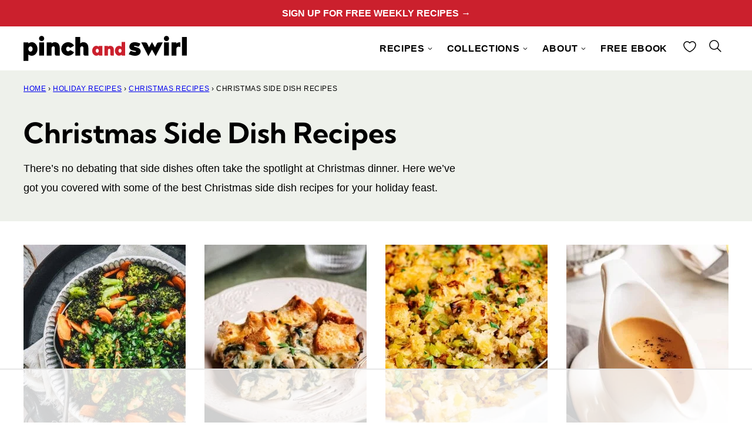

--- FILE ---
content_type: text/plain; charset=UTF-8
request_url: https://at.teads.tv/fpc?analytics_tag_id=PUB_17002&tfpvi=&gdpr_consent=&gdpr_status=22&gdpr_reason=220&ccpa_consent=&sv=prebid-v1
body_size: 56
content:
MzkwZDQ2YTgtMDA4OC00YTYzLWI4NmEtNTFmOTQzZjk3MjY4IzctMg==

--- FILE ---
content_type: text/plain
request_url: https://rtb.openx.net/openrtbb/prebidjs
body_size: -84
content:
{"id":"a3dcd75c-8fb8-4f63-84d6-0774da9cdd7c","nbr":0}

--- FILE ---
content_type: text/plain
request_url: https://rtb.openx.net/openrtbb/prebidjs
body_size: -223
content:
{"id":"6871b16a-4fd7-43aa-ba13-a66a8cdae9e2","nbr":0}

--- FILE ---
content_type: text/plain; charset=utf-8
request_url: https://ads.adthrive.com/http-api/cv2
body_size: 5189
content:
{"om":["0107o7j9","076dfc2f-d73b-42b7-923e-c6db1853e162","0929nj63","0iyi1awv","0sm4lr19","1","10011/355d8eb1e51764705401abeb3e81c794","10011/6d6f4081f445bfe6dd30563fe3476ab4","10011/e74e28403778da6aabd5867faa366aee","1011_74_18364062","1011_74_18364134","1028_8728253","10310289136970_514411517","10310289136970_559920874","10ua7afe","110_576777115309199355","11142692","11509227","11769257","1185:1610299364","1185:1610326628","1185:1610326728","11896988","11964869","12010080","12010084","12010088","12168663","12169108","12169133","12171239","12174278","12441761","124682_681","124843_10","124844_23","124848_8","124853_8","12837805","13mvd7kb","1501804","1606221","1610326728","1610338925","16x7UEIxQu8","17_23391194","17_23391224","17_23391296","17_23391314","17_23487686","17_24104633","17_24104705","17_24104726","17_24598436","17_24683284","17_24696328","17_24696339","17_24696345","17_24766965","17_24766970","17_24767207","17_24767215","17_24767234","17_24767242","17_24767255","17_24767257","17_24767538","1blmvu4v","1h2987yhpl7","1h7yhpl7","1ktgrre1","1qycnxb6","1zx7wzcw","202430_200_EAAYACogrPcXlVDpv4mCpFHbtASH4.EGy-m7zq791oD26KFcrCUyBCeqWqs_","206_547869","206_549410","2132:42375956","2132:45327622","2132:45327625","2132:45525462","2132:45563177","2132:45868998","2132:45975236","2132:45999649","2132:46038615","2132:46039087","2132:46039506","2132:46039902","2132:46039955","2132:46039965","2149:11769257","2149:12147059","22314285","2249:512188092","2249:657213025","2249:674673691","2249:691910064","2249:691914577","2249:693167695","2249:700758149","2307:0llgkye7","2307:1h7yhpl7","2307:1ybd10t0","2307:2gev4xcy","2307:2rhihii2","2307:2syjv70y","2307:3np7959d","2307:4etfwvf1","2307:4r4pgt0w","2307:5s8wi8hf","2307:5vb39qim","2307:5xwltxyh","2307:74scwdnj","2307:7cogqhy0","2307:7fb5zopr","2307:7fmk89yf","2307:7uqs49qv","2307:7xb3th35","2307:8orkh93v","2307:9t6gmxuz","2307:a2uqytjp","2307:a7wye4jw","2307:eal0nev6","2307:f117vxgt","2307:fqeh4hao","2307:funmfj04","2307:g749lgab","2307:gn3plkq1","2307:hfqgqvcv","2307:innyfbu3","2307:l5o549mu","2307:m6rbrf6z","2307:n2upfwmy","2307:nv5uhf1y","2307:or0on6yk","2307:owpdp17p","2307:pi9dvb89","2307:r31xyfp0","2307:s2ahu2ae","2307:ta6sha5k","2307:u4atmpu4","2307:wv55y51v","2307:ww2ziwuk","2307:x5dl9hzy","2307:x7xpgcfc","2307:xoozeugk","2307:z2zvrgyz","2307:zjn6yvkc","23595971","23595986","23595989","23786257","24080414","24081062","2409_15064_70_85808987","2409_15064_70_85809016","2409_25495_176_CR52092920","2409_25495_176_CR52092921","2409_25495_176_CR52092923","2409_25495_176_CR52092958","2409_25495_176_CR52092959","2409_25495_176_CR52150651","2409_25495_176_CR52153849","2409_25495_176_CR52175340","2409_25495_176_CR52178316","2409_25495_176_CR52186411","2409_25495_176_CR52188001","24525570","24525572","24525574","24598436","24598437","24602725","24602726","24655281","24655291","24659781","24659796","24694779","24694780","24694781","24694792","24694794","24694809","24694813","24694815","24732876","24732877","25_0l51bbpm","25_53v6aquw","25_utberk8n","25_yi6qlg3p","262594","2662_200562_8172720","2662_200562_8172724","2662_200562_8182931","2662_200562_8182933","2711_64_12169108","2715_9888_262592","2715_9888_262594","2760:176_CR52092958","2760:176_CR52186411","2760:176_CR52190519","286bn7o6","2873422b-5504-4c3a-ba36-4ae8b0fde0da","28925636","28929686","29414696","2_206_554442","2_206_554465","2_206_554472","2_206_554478","2_206_554480","2mokbgft","2rhihii2","2syjv70y","2v4qwpp9","306_24598437","306_24694815","308_125203_18","308_125204_13","32704583","33419345","33604490","33605403","33605623","33627470","33637455","34182009","3490:CR52092921","3490:CR52175339","3490:CR52212687","3490:CR52212688","3490:CR52223725","35e0p0kr","36264986399643648","36264995772668416","3646_185414_T26335189","3658_136236_x7xpgcfc","3658_1406006_T26265352","3658_15038_7ju85h9b","3658_15038_roi78lwd","3658_15078_7yj1wi4i","3658_15078_fqeh4hao","3658_15078_l5o549mu","3658_15106_u4atmpu4","3658_15936_5xwltxyh","3658_203382_xson3pvm","3658_215376_T26224673","3658_215376_T26407116","3658_608642_5s8wi8hf","3658_94590_T26225265","3702_139777_24765466","381513943572","38557820","38557829","38557841","3858:7641990","3858:9632594","3LMBEkP-wis","3np7959d","3v2n6fcp","3v5u0p3e","3xh2cwy9","409_216396","409_225983","409_225990","409_225993","409_227223","409_227224","409_227226","409_228356","409_228381","409_230713","409_230718","409_230738","4114:geniussportsmedia-122690","43919974","43919985","44023623","44629254","44z2zjbq","45868998","458901553568","46039147","4714_18819_AV447CLUNRFSRGZGSZDVC2","47192068","4771_67437_1610326628","47869802","481703827","485027845327","48700649","48739100","48739106","48739120","487951","488692","49039749","49175728","49176617","492063","49606652","4972640","4cbaea6a-eafb-4951-b70d-919625c8988b","4etfwvf1","4fk9nxse","501276","51372434","522555","522709","53298db10ch","53v6aquw","54035274","549410","5510:5xwltxyh","5510:c88kaley","5510:echvksei","5510:ta6sha5k","5510:u4atmpu4","5510:u56k46eo","5510:vkztsyop","5510:xzhzyk69","55118147","55167461","553781220","553781221","553781814","554442","554443","554460","554462","554471","554480","557_409_220139","557_409_225988","557_409_228064","557_409_228065","557_409_228077","557_409_230714","558_93_u4atmpu4","560_74_18298181","56341213","580259798637668212","5826529107","58310259131_553781220","58310259131_553781814","59780459","59780461","59780474","59856354","5i2983ultpz","5i3ultpz","5iujftaz","5pfubxef","5s2988wi8hf","5s8wi8hf","5sfc9ja1","5ubl7njm","5vb39qim","5xwltxyh","600618969","60157548","60360546","60398729","61102880","6183ef3e-e1fd-4355-8e73-f5c305fbda9c","61900466","61916211","61916223","61916225","61916229","61932920","61932933","61932948","62187798","6226507991","6226508011","6226526399","6226543495","62499746","6250_66552_1049525456","6250_66552_1112487743","6250_66552_1112888883","6250_66552_663113723","627301267","627309156","627309159","62799585","628015148","628086965","628153053","628153173","628222860","628223277","628360579","628444256","628444259","628444349","628444433","628444436","628444439","628456307","628456310","628456313","628456379","628456382","628456403","628622163","628622172","628622178","628622241","628622244","628622247","628622250","628683371","628687043","628687157","628687460","628687463","628789927","628803013","628841673","629007394","629009180","629167998","629168001","629168010","629168565","629171196","629171202","629234167","62946748","62976224","629838999","630137823","630928655","63barbg1","651637446","6547_67916_0ruo2RoffMXZhcMVnief","659216891404","663293761","670_9916_553781220","673375558002","680_99480_700109391","680_99480_700109399","683738007","683738706","684492634","68d54d03-c7a3-41c7-a38d-f95499890893","690_99485_1610326628","690_99485_1610326728","694912939","695879875","697190041","697525780","697525781","697525795","697525824","697876999","697893425","699201086","6cqn9jfm","6e298jtrnf9","6ejtrnf9","6lmy2lg0","6mrds7pc","6nj9wt54","6z26stpw","700109383","700109389","702423494","702834484","702834492","702858588","704889081","704890663","705115263","705115332","705115442","705115523","705116521","705116861","705117050","705119942","705127202","725271087996","725307849769","7354_138543_85954296","74243_74_18364017","74243_74_18364062","74243_74_18364087","74243_74_18364134","74243_74_18364243","74_18364062","74wv3qdx","786935973586","7895331","7969_149355_45142083","7993881","7a0tg1yi","7cmeqmw8","7f298mk89yf","7fc6xgyo","7fmk89yf","7ncvml6v","7pmot6qj","7qevw67b","7vplnmf7","7xb3th35","814nwzqa","8152859","8152878","8152879","8193073","8193076","8193078","86925902","86925905","86925934","8b5u826e","8edb3geb","8linfb0q","8o298rkh93v","8orkh93v","9057/0328842c8f1d017570ede5c97267f40d","9057/211d1f0fa71d1a58cabee51f2180e38f","97_8193073","97_8193078","9802361","98xzy0ek","9d5f8vic","9d69c8kf","9ign6cx0","9krcxphu","HFN_IsGowZU","NplsJAxRH1w","a3ts2hcp","a4nw4c6t","a566o9hb","a7wye4jw","a8beztgq","aa89b79c-4570-4ca4-a026-4b15f3836a58","ajnkkyp6","bc5edztw","bd5xg6f6","bfwolqbx","bplqu4on","c25t9p0u","c56e4frx","cbg18jr6","cr-2azmi2ttu9vd","cr-2azmi2ttuatj","cr-2azmi2ttubwe","cr-2azmi2ttubxe","cr-98qx3d4yubqk","cr-Bitc7n_p9iw__vat__49i_k_6v6_h_jce2vm6d_N4Vbydjrj","cr-a7fjhtetubwe","cr-a9s2xe6yubwj","cr-a9s2xe8tubwj","cr-a9s2xf1tubwj","cr-aavwye0xubwj","cr-aawz3f2tubwj","cr-aawz3f3qubwj","cr-aawz3f4uubwj","cr-dby2yd7wx7tmu","cr-flbd4mx4u9vd","cr-g7xv5h7qvft","cr-g7ywwk2qvft","cr-jllhh3amu9vd","cr-jllhh3amubwe","cr-lg354l2uvergv2","cr-lkvl9bnouatj","cr-submez76uatj","cr-vb09dxh3uatj","cr223-deyy4f4qxeu","cs92bsda","cunmjkl4","cv0h9mrv","cyzccp1w","db3msxzm","de6sdyoz","dif1fgsg","dsugp5th","dwghal43","e76f79cd-662e-470c-86c0-123083fbd5a8","eb9vjo1r","echvksei","ekck35lf","ekocpzhh","extremereach_creative_76559239","f3craufm","f3h9fqou","f8e4ig0n","feueU8m1y4Y","fovbyhjn","fpbj0p83","fq298eh4hao","fqeh4hao","funmfj04","g729849lgab","g749lgab","gn3plkq1","h0298cw921b","h0cw921b","h0zwvskc","h4x8d2p8","hbje7ofi","hc7si6uf","heb21q1u","hf298qgqvcv","hffavbt7","hfqgqvcv","hgrz3ggo","hswgcqif","hu52wf5i","hwr63jqc","i0tz6sd5","i2aglcoy","i90isgt0","iiu0wq3s","ipb9fyli","iqdsx7qh","ixtrvado","j39smngx","jd035jgw","jr169syq","jrqswq65","jsy1a3jk","k0zxl8v3","k1aq2uly","k7j5z20s","ke298clz3yy","kq7wwjss","l5o549mu","ldnbhfjl","lizgrou8","ll77hviy","m6rbrf6z","mmr74uc4","mrph9ge0","mul4id76","muvxy961","n3egwnq7","n8w0plts","n9xxyakp","ndestypq","nsqnexud","nv5uhf1y","nx53afwv","o3v1i5bp","o6vx6pv4","ofoon6ir","op9gtamy","ou8gxy4u","oz31jrd0","p8xeycv0","pi9dvb89","piwneqqj","pkydekxi","pl298th4l1a","plth4l1a","poc1p809","qaoxvuy4","r3co354x","r5pphbep","rnvjtx7r","rrlikvt1","s2ahu2ae","s37ll62x","s4298s41bit","s4s41bit","s5fkxzb8","sbp1kvat","srvah9hj","st298jmll2q","t2dlmwva","t34l2d9w","t58xxlzd","ta6sha5k","ti0s3bz3","u30fsj32","u3i8n6ef","u4atmpu4","u7p1kjgp","u8px4ucu","uh8yfkvy","uhebin5g","utberk8n","v6qt489s","v705kko8","vdcb5d4i","ven7pu1c","vggd907z","w04jlltv","w15c67ad","w925m26k","wih2rdv3","wp3sy74c","wu5qr81l","ww2982ziwuk","ww2ziwuk","wwo5qowu","x7xpgcfc","xdaezn6y","xm7xmowz","xncaqh7c","xnfnfr4x","xnx5isri","xson3pvm","xxz8lwdr","xzhzyk69","y51tr986","y7298fzjmqi","y7fzjmqi","yass8yy7","ygwxiaon","yi6qlg3p","z2zvrgyz","z31jgqln","zaiy3lqy","zep75yl2","ziox91q0","zw6jpag6","7979132","7979135"],"pmp":[],"adomains":["123notices.com","1md.org","about.bugmd.com","acelauncher.com","adameve.com","akusoli.com","allyspin.com","askanexpertonline.com","atomapplications.com","bassbet.com","betsson.gr","biz-zone.co","bizreach.jp","braverx.com","bubbleroom.se","bugmd.com","buydrcleanspray.com","byrna.com","capitaloneshopping.com","clarifion.com","combatironapparel.com","controlcase.com","convertwithwave.com","cotosen.com","countingmypennies.com","cratedb.com","croisieurope.be","cs.money","dallasnews.com","definition.org","derila-ergo.com","dhgate.com","dhs.gov","displate.com","easyprint.app","easyrecipefinder.co","fabpop.net","familynow.club","fla-keys.com","folkaly.com","g123.jp","gameswaka.com","getbugmd.com","getconsumerchoice.com","getcubbie.com","gowavebrowser.co","gowdr.com","gransino.com","grosvenorcasinos.com","guard.io","hero-wars.com","holts.com","instantbuzz.net","itsmanual.com","jackpotcitycasino.com","justanswer.com","justanswer.es","la-date.com","lightinthebox.com","liverrenew.com","local.com","lovehoney.com","lulutox.com","lymphsystemsupport.com","manualsdirectory.org","meccabingo.com","medimops.de","mensdrivingforce.com","millioner.com","miniretornaveis.com","mobiplus.me","myiq.com","national-lottery.co.uk","naturalhealthreports.net","nbliver360.com","nikke-global.com","nordicspirit.co.uk","nuubu.com","onlinemanualspdf.co","original-play.com","outliermodel.com","paperela.com","paradisestays.site","parasiterelief.com","peta.org","photoshelter.com","plannedparenthood.org","playvod-za.com","printeasilyapp.com","printwithwave.com","profitor.com","quicklearnx.com","quickrecipehub.com","rakuten-sec.co.jp","rangeusa.com","refinancegold.com","robocat.com","royalcaribbean.com","saba.com.mx","shift.com","simple.life","spinbara.com","systeme.io","taboola.com","tackenberg.de","temu.com","tenfactorialrocks.com","theoceanac.com","topaipick.com","totaladblock.com","usconcealedcarry.com","vagisil.com","vegashero.com","vegogarden.com","veryfast.io","viewmanuals.com","viewrecipe.net","votervoice.net","vuse.com","wavebrowser.co","wavebrowserpro.com","weareplannedparenthood.org","xiaflex.com","yourchamilia.com"]}